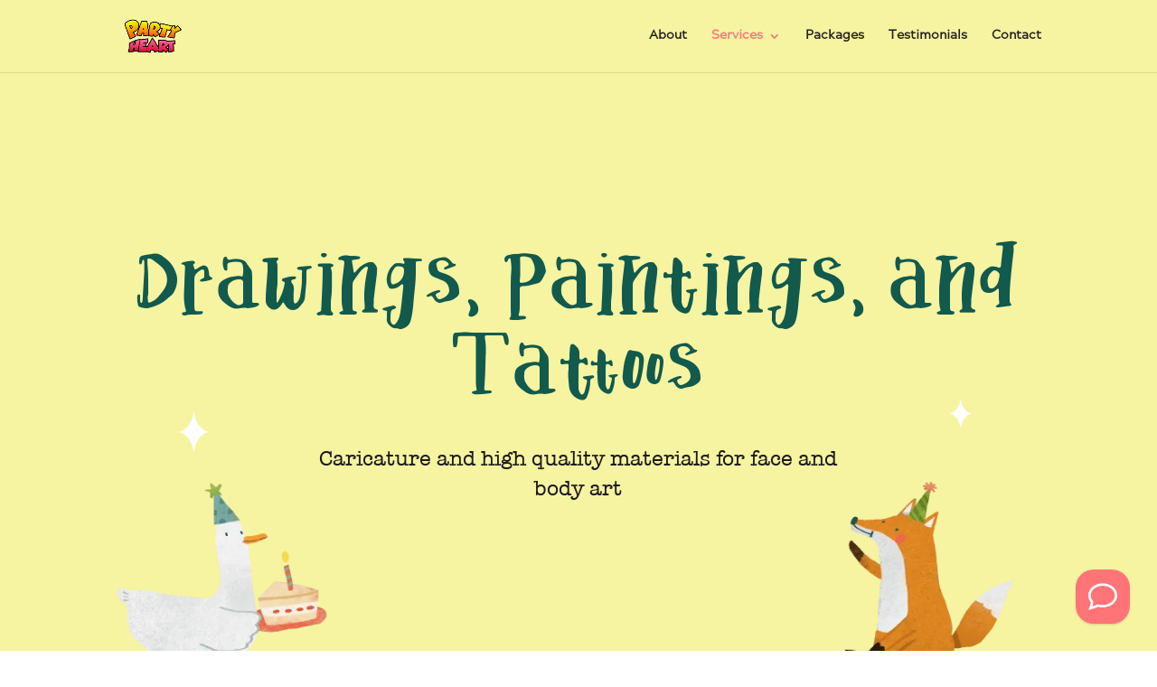

--- FILE ---
content_type: text/css; charset=UTF-8
request_url: https://partyheart.com.sg/wp-content/cache/min/1/wp-content/et-cache/177/et-divi-dynamic-tb-80-177-late.css?ver=1766505483
body_size: 60
content:
@font-face{font-family:ETmodules;font-display:swap;src:url(//partyheart.com.sg/wp-content/themes/Divi/core/admin/fonts/modules/social/modules.eot);src:url(//partyheart.com.sg/wp-content/themes/Divi/core/admin/fonts/modules/social/modules.eot?#iefix) format("embedded-opentype"),url(//partyheart.com.sg/wp-content/themes/Divi/core/admin/fonts/modules/social/modules.woff) format("woff"),url(//partyheart.com.sg/wp-content/themes/Divi/core/admin/fonts/modules/social/modules.ttf) format("truetype"),url(//partyheart.com.sg/wp-content/themes/Divi/core/admin/fonts/modules/social/modules.svg#ETmodules) format("svg");font-weight:400;font-style:normal}

--- FILE ---
content_type: text/css; charset=UTF-8
request_url: https://partyheart.com.sg/wp-content/et-cache/177/et-divi-dynamic-tb-80-177-late.css
body_size: 53
content:
@font-face{font-family:ETmodules;font-display:block;src:url(//partyheart.com.sg/wp-content/themes/Divi/core/admin/fonts/modules/social/modules.eot);src:url(//partyheart.com.sg/wp-content/themes/Divi/core/admin/fonts/modules/social/modules.eot?#iefix) format("embedded-opentype"),url(//partyheart.com.sg/wp-content/themes/Divi/core/admin/fonts/modules/social/modules.woff) format("woff"),url(//partyheart.com.sg/wp-content/themes/Divi/core/admin/fonts/modules/social/modules.ttf) format("truetype"),url(//partyheart.com.sg/wp-content/themes/Divi/core/admin/fonts/modules/social/modules.svg#ETmodules) format("svg");font-weight:400;font-style:normal}